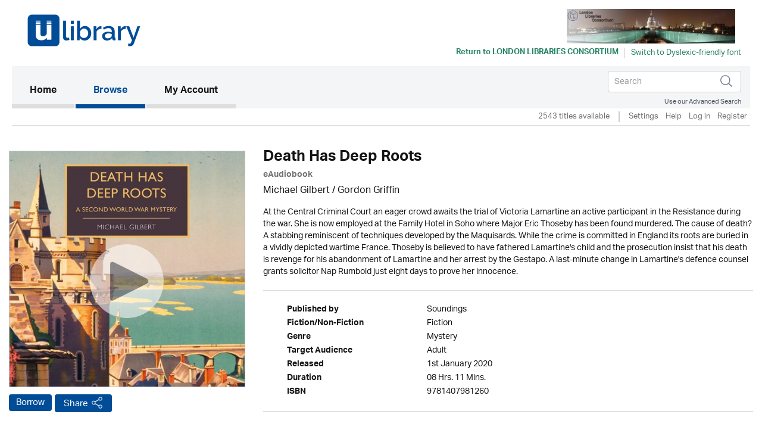

--- FILE ---
content_type: text/html; charset=UTF-8
request_url: https://llc.ulverscroftulibrary.com/book/view/9781407981260
body_size: 40526
content:




<!DOCTYPE html>
<html lang="en" xml:lang="en" xmlns="http://www.w3.org/1999/xhtml">
	<head>
		 <link rel="icon" href="https://marketing.ulverscroftulibrary.com/favicon.ico" type="image/ico" sizes="16x16">
		<title>uLIBRARY - London Libraries Consortium</title>
        <noscript><div class="alert alert-danger">
                JavaScript is either disabled or not supported by your browser !</div>
        </noscript>
        <script>var base_url = "https://llc.ulverscroftulibrary.com/"</script>
        <script type="text/javascript" src="https://llc.ulverscroftulibrary.com/assets/js/jquery-3.1.1.min.js">                  </script>
		<script type="text/javascript" src="https://llc.ulverscroftulibrary.com/assets/js/cycle2/jquery.cycle2.min.js">          </script>
		<script type="text/javascript" src="https://llc.ulverscroftulibrary.com/assets/js/cycle2/jquery.cycle2.carousel.min.js"> </script>
		<script type="text/javascript" src="https://llc.ulverscroftulibrary.com/assets/js/cycle2/jquery.cycle2.ie-fade.min.js">  </script>
		<!--<script type="text/javascript" src="https://llc.ulverscroftulibrary.com/assets/js/epub-viewer/epub.min.js">              </script>-->
		<!--<script type="text/javascript" src="https://llc.ulverscroftulibrary.com/assets/js/epub-viewer/libs/zip.min.js">          </script>-->
		<script type="text/javascript" src="https://llc.ulverscroftulibrary.com/assets/js/facebox.js">							</script>
        <script type="text/javascript" src="https://llc.ulverscroftulibrary.com/assets/js/ulv.js"></script>
        <script src="https://netdna.bootstrapcdn.com/bootstrap/3.1.1/js/bootstrap.min.js"></script>
        <script type="text/javascript" src="https://llc.ulverscroftulibrary.com/assets/bootstrap/js/bootstrap.js"></script>
		<script type="text/javascript" src="//platform-api.sharethis.com/js/sharethis.js#property=58c28c3aa2063c00124f1991&product=inline-share-buttons"></script>
        <script src="https://gitcdn.github.io/bootstrap-toggle/2.2.2/js/bootstrap-toggle.min.js"></script>

		<link rel="stylesheet" href="https://llc.ulverscroftulibrary.com/assets/bootstrap/css/bootstrap.min.css" />
        <link href="https://gitcdn.github.io/bootstrap-toggle/2.2.2/css/bootstrap-toggle.min.css" rel="stylesheet">

					<link rel="stylesheet" href="https://llc.ulverscroftulibrary.com/assets/css/styles.css" />
		
		<link rel="stylesheet" href="https://llc.ulverscroftulibrary.com/assets/css/override.css" />
		<link rel="stylesheet" href="https://llc.ulverscroftulibrary.com/assets/css/facebox.css"/>
		<link rel="stylesheet" media="screen" href="https://fontlibrary.org/face/opendyslexic" type="text/css"/>
    <link rel="stylesheet" href="https://llc.ulverscroftulibrary.com/assets/css/book-clubs.css" />
		<meta name="viewport" content="width=device-width, initial-scale=1">

		<script src="https://use.typekit.net/ojt3bff.js"></script>
		<script>try{Typekit.load({ async: true });}catch(e){}</script>
	</head>
	<body>
    <script src="https://cc.cdn.civiccomputing.com/8/cookieControl-8.x.min.js" type="text/javascript"></script>
    <script>
    var config = {
      apiKey: '2ad112d10dae5d928e3f5d2aaeaa35a72a88facf',
        product: 'PRO',
        initialState: "notify",
        optionalCookies: [ {
          name: 'analytics',
            label: 'Analytics',
            description: '',
            cookies: [],
            onAccept : function(){},
            onRevoke: function(){}
                           },{
                             name: 'marketing',
                             label: 'Marketing',
                             description: '',
                             cookies: [],
                             onAccept : function(){},
                             onRevoke: function(){}
                           },{
                             name: 'preferences',
                             label: 'Preferences',
                             description: '',
                             cookies: [],
                             onAccept : function(){},
                             onRevoke: function(){}
                           }
          ],

        position: 'RIGHT',
        theme: 'DARK',
        branding: {
          fontColor: "#FFF",
          fontSizeTitle: "1.2em",
          fontSizeIntro: "1em",
          fontSizeHeaders: "1em",
          fontSize: "0.8em",
          backgroundColor: "#313147",
          toggleText: "#fff",
          toggleColor: "#2f2f5f",
          toggleBackground: "#111125",
          buttonIcon: null,
          buttonIconWidth: "64px",
          buttonIconHeight: "64px",
          removeIcon: false,
          removeAbout: false
      },
        excludedCountries: ["all"]
};
CookieControl.load( config );
</script>


    <div class="content">
            <div class="container header-container">
                <div class="row">
                    <div class="header LLC consortium Libraries" style="background:#ffffff">
						<div class="pull-left">

						</div>

						<div class="pull-right">
						<a style="color:#258260" href="https://llc.ent.sirsidynix.net.uk/client/en_GB/default" target="_blank"><img src="https://ulverscroft.com/images/DL-LOGOS/LLCDIG.jpg" alt="Ulverscroft Logo"></a>
						<div class="clearfix"></div>
												<div class="col-sm-12" style="padding-left: 0">
							<div id="library-name" style="color:#258260"><a style="color:#258260" href="https://llc.ent.sirsidynix.net.uk/client/en_GB/default" target="_blank" aria-hidden="true">Return to <span>London Libraries Consortium</span></a></div>
							<div style="float:left">
							<form method="post" id="dyslexic-form" action="https://llc.ulverscroftulibrary.com/page/checkDyslexic">

															<input type="hidden" name="dyslexic-flag" id="dyslexic-flag" value="on"/>
								<input type="submit" id="dyslexic-btn" value="Switch to Dyslexic-friendly font" style="color:#258260"/>

							
							</form>
							</div>
						</div>
												</div>
                    </div>
                </div>
            </div><!--brand-container-->

            <div class="container navbar-container">
              <nav class="navbar navbar-default" role="navigation" aria-label="Main navigation">
                <!-- Brand and toggle get grouped for better mobile display -->
                <div class="navbar-header">
                  <button type="button" class="navbar-toggle collapsed" data-toggle="collapse" data-target="#bs-example-navbar-collapse-1" aria-expanded="false">
                    <span class="sr-only">Toggle navigation</span>
                    <span class="icon-bar"></span>
                    <span class="icon-bar"></span>
                    <span class="icon-bar"></span>
                  </button>

				  <div class="nav navbar-nav navbar-right" id="search-box-for-mobile">

<form class="navbar-form navbar-left" action="https://llc.ulverscroftulibrary.com/book/quicksearch" method="get">
<div class="form-group">
<div class="styled-keywords">
<input type="hidden" name="search_attrs" value="search">
</div>
<input type="text" class="form-control" name="search_val" placeholder="Search" aria-label="Search">
<input type="hidden" name="sortBy" value="da"/>
</div>
<input type="image" name="submit" class="navbar-search-button" src="https://llc.ulverscroftulibrary.com/assets/images/search-icon.png" alt="Submit" />
</form>

					<div class="advanced-search"><a href="https://llc.ulverscroftulibrary.com/book/search">Use our Advanced Search</a></div>
				</div>

                </div>

                <!-- Collect the nav links, forms, and other content for toggling -->
                <div style="background: #f4f5f6" class="collapse navbar-collapse" id="bs-example-navbar-collapse-1">

					<ul class="main-nav nav navbar-nav">

					  <li class="active"><a href="https://llc.ulverscroftulibrary.com/">Home <span class="sr-only">(current)</span></a></li>

					  <li id="toggle-megamenu" class="dropdown mega-dropdown">
						  <a href="https://llc.ulverscroftulibrary.com/book/genre" class="dropdown-toggle" data-toggle="dropdown">Browse<span class="pull-right"></span></span></a>
						  <ul class="dropdown-menu mega-dropdown-menu" id="browse-megamenu"></ul>
					  </li>

					  <li><a href="https://llc.ulverscroftulibrary.com/account/view">My Account</a></li>
					</ul>


					<ul class="nav navbar-nav navbar-right" id="search-box-for-desktop">

<form class="navbar-form navbar-left" action="https://llc.ulverscroftulibrary.com/book/quicksearch" method="get">
<div class="form-group">
<input type="hidden" name="search_attrs" value="search">
<input type="text" class="form-control" name="search_val" aria-label="Search" placeholder="Search">
<input type="hidden" name="sortBy" value="da"/>
</div>
<input type="image" name="submit" class="navbar-search-button" src="https://llc.ulverscroftulibrary.com/assets/images/search-icon.png" alt="Submit" />
</form>

					<div style="clear:both" class="advanced-search"><a style="color:#4a4f5d" href="https://llc.ulverscroftulibrary.com/book/search">Use our Advanced Search</a></div>
					</ul>

                </div>
              </nav>
            </div>


            <div class="container brand-container">
				<ul class="nav nav-pills pull-right " role="tablist">
					<li class="sub-nav-1">
                        2543 titles available                    <li class="sub-nav-1 loans-end">
                        <a href="https://llc.ulverscroftulibrary.com/account/settings">Settings</a>
                    </li>
                    <li class="sub-nav-1">
                        <a href="https://llc.ulverscroftulibrary.com/help">Help</a>
                    </li>

                                        <li class="sub-nav-1">
                        <a href="https://llc.ulverscroftulibrary.com/account/login"> Log in</a>
                    </li>
					<li class="sub-nav-1">
													<a href="https://llc.ulverscroftulibrary.com/account/register"> Register    </a>
											</li>
                    

                    
                </ul>
                <div class="clearfix"></div>
                <hr class="style1">
            </div>



         </div><!-- /.navbar-container-->

		
		


		<div class="container main-container">
			<div class="row">
				<div class="col-sm-12">
					<div class="breadcrumb-wrapper"><div id="breadcrumb">You are here: <a href="https://llc.ulverscroftulibrary.com/">Home</a>  >  <a href="https://llc.ulverscroftulibrary.com/book/genre">Browse</a>  >  <span>Death Has Deep Roots</span></div>
</div>
					<!--<h1></h1>-->
				</div>
		</div>
<div role="content" class="row product-page">

<div role="img" class="col-md-4">
<img role="img" class="image-base" src="https://ulverscroft.com/images/audio_500/9781407981260.jpg" alt="uLibraryDigital Audio Thumbnail" />
	<audio id="audio-0" src="https://samples.inaudio.com/327022/327022_sample.mp3" preload="none"></audio> 
	<div   id="play-0" class="image-overlay"></div>


<div class="product-buttons"><a href="https://llc.ulverscroftulibrary.com/account/login" class="btn btn-default btn-ulv audiobook">Borrow</a>
<!------------------------>

<!---------------------------->
<!-- AddToAny BEGIN -->
<a class="btn btn-default btn-ulv share a2a_dd" role="button" aria-pressed="false"  href="https://www.addtoany.com/share">Share</a>
<script async src="https://static.addtoany.com/menu/page.js"></script>
<!-- AddToAny END -->
</div>
</div>

<div class="col-md-8">
<h1>Death Has Deep Roots</h1>
<b><span class="format">eAudiobook</span></b>
<div class="contributors"><a href='https://llc.ulverscroftulibrary.com/book/author/AUMICHAELGILBERT'>Michael Gilbert</a> / <a href='https://llc.ulverscroftulibrary.com/book/narrator/NAGORDONGRIFFIN'>Gordon Griffin</a></div>
<div class="synopsis">At the Central Criminal Court an eager crowd awaits the trial of Victoria Lamartine an active participant in the Resistance during the war. She is now employed at the Family Hotel in Soho where Major Eric Thoseby has been found murdered. The cause of death? A stabbing reminiscent of techniques developed by the Maquisards. While the crime is committed in England its roots are buried in a vividly depicted wartime France. Thoseby is believed to have fathered Lamartine's child and the prosecution insist that his death is revenge for his abandonment of Lamartine and her arrest by the Gestapo. A last-minute change in Lamartine's defence counsel grants solicitor Nap Rumbold just eight days to prove her innocence.</div>
<br /><hr class="style1">
<ul role="list" class="product-attributes">

		<li role="listitem"><span class="view-attrs-name">Published by       </span><span class="view-attrs-val">Soundings     </span></li>
    	
		<li role="listitem"><span class="view-attrs-name">Fiction/Non-Fiction</span><span class="view-attrs-val">Fiction 	  </span></li>
		
		<li role="listitem"><span class="view-attrs-name">Genre              </span><span class="view-attrs-val">Mystery            </span></li>
		
		<li role="listitem"><span class="view-attrs-name">Target Audience    </span><span class="view-attrs-val">Adult         </span></li>
		
		<li role="listitem"><span class="view-attrs-name">Released           </span><span class="view-attrs-val">1st January 2020</span></li>
						<li role="listitem"><span class="view-attrs-name">Duration           </span><span class="view-attrs-val">08 Hrs. 11 Mins.  </span></li>
				
		<li role="listitem"><span class="view-attrs-name">ISBN               </span><span class="view-attrs-val">9781407981260           </span></li>
		
</ul>
<hr class="style1">
</div>
</div>

<div role="presentation" aria-label="More in this genre" class="row product-page">
<div class="col-md-12"><span class="sm-grey-header">More in this genre</span></div>
<div class="col-md-12">	
		
	<div class="row">
		<h2 class="pull-left">Mystery</h2>
		<div class="slider-nav">
					<a href="#" class="prev-tab" id="prev0"> &lsaquo;</a>
			<a href="#" class="next-tab" id="next0"> &rsaquo;</a>
			<a href="https://llc.ulverscroftulibrary.com/book/browse?genre=M&sortBy=da">
				<span class="book-count">617 &gt;</span>
			</a>
				</div>
    </div>
	
	<div class="row">
		<div class="slideshow" style="width:auto;"
		data-cycle-fx="carousel"
		data-cycle-timeout="0"
		data-cycle-carousel-visible=1
		data-cycle-carousel-fluid=true
		data-cycle-slides="> div"
		data-cycle-next=#next0		data-cycle-prev=#prev0		>

				 
				    
										     
						<div>
									<div class="col-grid5 col-md-2">
						<div class="ulv-genre-slider-img">
						
							<!--<a href="https://llc.ulverscroftulibrary.com/book/view/9781445066936">
																								<img src="https://ulverscroft.com/images/audio_290/9781445066936.jpg" alt="Holding thumbnail" />
															</a>-->
							
																								<img src="https://ulverscroft.com/images/audio_290/9781445066936.jpg" alt="Holding thumbnail" />
															
															<audio id="audio-0" src="https://samples.inaudio.com/423906/423906_sample.mp3" preload="none"></audio> 
								<div   id="play-0" class="image-overlay"></div>
																						
						</div>
						<div class="ulv-genre-slider-attrs">
							<a href="https://llc.ulverscroftulibrary.com/book/view/9781445066936" class="book-title">Holding</a>							<span class="format">eAudiobook</span><br/>
							<a href="https://llc.ulverscroftulibrary.com/account/login" class="btn btn-default btn-ulv audiobook">Borrow</a><br/>
							<span class="slider-contributors">Graham Norton / Graham Norton</span>
							<br/>
						</div>
					</div>
									<div class="col-grid5 col-md-2">
						<div class="ulv-genre-slider-img">
						
							<!--<a href="https://llc.ulverscroftulibrary.com/book/view/0000000424790">
																								<img src="https://images.findawayworld.com/v1/image/cover/CD409413?aspect=1:1&height=290" alt="Smoke and Whispers thumbnail" />
															</a>-->
							
																								<img src="https://images.findawayworld.com/v1/image/cover/CD409413?aspect=1:1&height=290" alt="Smoke and Whispers thumbnail" />
															
															<audio id="audio-1" src="https://samples.inaudio.com/424790/424790_sample.mp3" preload="none"></audio> 
								<div   id="play-1" class="image-overlay"></div>
																						
						</div>
						<div class="ulv-genre-slider-attrs">
							<a href="https://llc.ulverscroftulibrary.com/book/view/0000000424790" class="book-title">Smoke and Whispers</a>							<span class="format">eAudiobook</span><br/>
							<a href="https://llc.ulverscroftulibrary.com/account/login" class="btn btn-default btn-ulv reserve audiobook">Reserve</a><br/>
							<span class="slider-contributors"><a href='https://llc.ulverscroftulibrary.com/book/author/AUMICKHERRON'>Mick Herron</a> / <a href='https://llc.ulverscroftulibrary.com/book/narrator/NAANNABENTINCK'>Anna Bentinck</a></span>
							<span class='pub-date'>Available 6th February 2026</span><br/>
						</div>
					</div>
									<div class="col-grid5 col-md-2">
						<div class="ulv-genre-slider-img">
						
							<!--<a href="https://llc.ulverscroftulibrary.com/book/view/0000000360783">
																								<img src="https://images.findawayworld.com/v1/image/cover/CD346230?aspect=1:1&height=290" alt="Reconstruction thumbnail" />
															</a>-->
							
																								<img src="https://images.findawayworld.com/v1/image/cover/CD346230?aspect=1:1&height=290" alt="Reconstruction thumbnail" />
															
															<audio id="audio-2" src="https://samples.inaudio.com/360783/360783_sample.mp3" preload="none"></audio> 
								<div   id="play-2" class="image-overlay"></div>
																						
						</div>
						<div class="ulv-genre-slider-attrs">
							<a href="https://llc.ulverscroftulibrary.com/book/view/0000000360783" class="book-title">Reconstruction</a>							<span class="format">eAudiobook</span><br/>
							<a href="https://llc.ulverscroftulibrary.com/account/login" class="btn btn-default btn-ulv reserve audiobook">Reserve</a><br/>
							<span class="slider-contributors"><a href='https://llc.ulverscroftulibrary.com/book/author/AUMICKHERRON'>Mick Herron</a> / <a href='https://llc.ulverscroftulibrary.com/book/narrator/NAJULIAFRANKLIN'>Julia Franklin</a></span>
							<span class='pub-date'>Available 26th January 2026</span><br/>
						</div>
					</div>
									<div class="col-grid5 col-md-2">
						<div class="ulv-genre-slider-img">
						
							<!--<a href="https://llc.ulverscroftulibrary.com/book/view/9781407957036">
																								<img src="https://ulverscroft.com/images/audio_290/9781407957036.jpg" alt="The Troutbeck Testimony thumbnail" />
															</a>-->
							
																								<img src="https://ulverscroft.com/images/audio_290/9781407957036.jpg" alt="The Troutbeck Testimony thumbnail" />
															
															<audio id="audio-3" src="https://samples.inaudio.com/272546/272546_sample.mp3" preload="none"></audio> 
								<div   id="play-3" class="image-overlay"></div>
																						
						</div>
						<div class="ulv-genre-slider-attrs">
							<a href="https://llc.ulverscroftulibrary.com/book/view/9781407957036" class="book-title">The Troutbeck Testimony</a>							<span class="format">eAudiobook</span><br/>
							<a href="https://llc.ulverscroftulibrary.com/account/login" class="btn btn-default btn-ulv audiobook">Borrow</a><br/>
							<span class="slider-contributors"><a href='https://llc.ulverscroftulibrary.com/book/author/AUREBECCATOPE'>Rebecca Tope</a> / <a href='https://llc.ulverscroftulibrary.com/book/narrator/NAJULIAFRANKLIN'>Julia Franklin</a></span>
							<br/>
						</div>
					</div>
									<div class="col-grid5 col-md-2">
						<div class="ulv-genre-slider-img">
						
							<!--<a href="https://llc.ulverscroftulibrary.com/book/view/9781445064376">
																								<img src="https://ulverscroft.com/images/audio_290/9781445064376.jpg" alt="A Game of Ghosts thumbnail" />
															</a>-->
							
																								<img src="https://ulverscroft.com/images/audio_290/9781445064376.jpg" alt="A Game of Ghosts thumbnail" />
															
															<audio id="audio-4" src="https://samples.inaudio.com/424060/424060_sample.mp3" preload="none"></audio> 
								<div   id="play-4" class="image-overlay"></div>
																						
						</div>
						<div class="ulv-genre-slider-attrs">
							<a href="https://llc.ulverscroftulibrary.com/book/view/9781445064376" class="book-title">A Game of Ghosts</a>							<span class="format">eAudiobook</span><br/>
							<a href="https://llc.ulverscroftulibrary.com/account/login" class="btn btn-default btn-ulv audiobook">Borrow</a><br/>
							<span class="slider-contributors">John Connolly / <a href='https://llc.ulverscroftulibrary.com/book/narrator/NAJEFFHARDING'>Jeff Harding</a></span>
							<br/>
						</div>
					</div>
				               
							</div>
										     
						<div>
									<div class="col-grid5 col-md-2">
						<div class="ulv-genre-slider-img">
						
							<!--<a href="https://llc.ulverscroftulibrary.com/book/view/9781445059082">
																								<img src="https://ulverscroft.com/images/audio_290/9781445059082.jpg" alt="After the Fire thumbnail" />
															</a>-->
							
																								<img src="https://ulverscroft.com/images/audio_290/9781445059082.jpg" alt="After the Fire thumbnail" />
															
															<audio id="audio-5" src="https://samples.inaudio.com/423916/423916_sample.mp3" preload="none"></audio> 
								<div   id="play-5" class="image-overlay"></div>
																						
						</div>
						<div class="ulv-genre-slider-attrs">
							<a href="https://llc.ulverscroftulibrary.com/book/view/9781445059082" class="book-title">After the Fire</a>							<span class="format">eAudiobook</span><br/>
							<a href="https://llc.ulverscroftulibrary.com/account/login" class="btn btn-default btn-ulv reserve audiobook">Reserve</a><br/>
							<span class="slider-contributors">Henning Mankell / <a href='https://llc.ulverscroftulibrary.com/book/narrator/NASEáNBARRETT'>Seán Barrett</a></span>
							<span class='pub-date'>Available 28th January 2026</span><br/>
						</div>
					</div>
									<div class="col-grid5 col-md-2">
						<div class="ulv-genre-slider-img">
						
							<!--<a href="https://llc.ulverscroftulibrary.com/book/view/0000000360784">
																								<img src="https://images.findawayworld.com/v1/image/cover/CD346231?aspect=1:1&height=290" alt="Down Cemetery Road thumbnail" />
															</a>-->
							
																								<img src="https://images.findawayworld.com/v1/image/cover/CD346231?aspect=1:1&height=290" alt="Down Cemetery Road thumbnail" />
															
															<audio id="audio-6" src="https://samples.inaudio.com/360784/360784_sample.mp3" preload="none"></audio> 
								<div   id="play-6" class="image-overlay"></div>
																						
						</div>
						<div class="ulv-genre-slider-attrs">
							<a href="https://llc.ulverscroftulibrary.com/book/view/0000000360784" class="book-title">Down Cemetery Road</a>							<span class="format">eAudiobook</span><br/>
							<a href="https://llc.ulverscroftulibrary.com/account/login" class="btn btn-default btn-ulv reserve audiobook">Reserve</a><br/>
							<span class="slider-contributors"><a href='https://llc.ulverscroftulibrary.com/book/author/AUMICKHERRON'>Mick Herron</a> / <a href='https://llc.ulverscroftulibrary.com/book/narrator/NAJULIAFRANKLIN'>Julia Franklin</a></span>
							<span class='pub-date'>Available 13th February 2026</span><br/>
						</div>
					</div>
									<div class="col-grid5 col-md-2">
						<div class="ulv-genre-slider-img">
						
							<!--<a href="https://llc.ulverscroftulibrary.com/book/view/9781407949789">
																								<img src="https://ulverscroft.com/images/audio_290/9781407949789.jpg" alt="Trouble in the Cotswolds thumbnail" />
															</a>-->
							
																								<img src="https://ulverscroft.com/images/audio_290/9781407949789.jpg" alt="Trouble in the Cotswolds thumbnail" />
															
															<audio id="audio-7" src="https://samples.inaudio.com/272543/272543_sample.mp3" preload="none"></audio> 
								<div   id="play-7" class="image-overlay"></div>
																						
						</div>
						<div class="ulv-genre-slider-attrs">
							<a href="https://llc.ulverscroftulibrary.com/book/view/9781407949789" class="book-title">Trouble in the Cotswolds</a>							<span class="format">eAudiobook</span><br/>
							<a href="https://llc.ulverscroftulibrary.com/account/login" class="btn btn-default btn-ulv reserve audiobook">Reserve</a><br/>
							<span class="slider-contributors"><a href='https://llc.ulverscroftulibrary.com/book/author/AUREBECCATOPE'>Rebecca Tope</a> / <a href='https://llc.ulverscroftulibrary.com/book/narrator/NACAROLINELENNON'>Caroline Lennon</a></span>
							<span class='pub-date'>Available 23rd January 2026</span><br/>
						</div>
					</div>
									<div class="col-grid5 col-md-2">
						<div class="ulv-genre-slider-img">
						
							<!--<a href="https://llc.ulverscroftulibrary.com/book/view/9781407960562">
																								<img src="https://ulverscroft.com/images/audio_290/9781407960562.jpg" alt="The Barchester Murders thumbnail" />
															</a>-->
							
																								<img src="https://ulverscroft.com/images/audio_290/9781407960562.jpg" alt="The Barchester Murders thumbnail" />
															
															<audio id="audio-8" src="https://samples.inaudio.com/272132/272132_sample.mp3" preload="none"></audio> 
								<div   id="play-8" class="image-overlay"></div>
																						
						</div>
						<div class="ulv-genre-slider-attrs">
							<a href="https://llc.ulverscroftulibrary.com/book/view/9781407960562" class="book-title">The Barchester Murders</a>							<span class="format">eAudiobook</span><br/>
							<a href="https://llc.ulverscroftulibrary.com/account/login" class="btn btn-default btn-ulv reserve audiobook">Reserve</a><br/>
							<span class="slider-contributors">G. M. Best / <a href='https://llc.ulverscroftulibrary.com/book/narrator/NADAVIDTHORPE'>David Thorpe</a></span>
							<span class='pub-date'>Available 23rd January 2026</span><br/>
						</div>
					</div>
									<div class="col-grid5 col-md-2">
						<div class="ulv-genre-slider-img">
						
							<!--<a href="https://llc.ulverscroftulibrary.com/book/view/9781445038568">
																								<img src="https://ulverscroft.com/images/audio_290/9781445038568.jpg" alt="A Matter of Loyalty thumbnail" />
															</a>-->
							
																								<img src="https://ulverscroft.com/images/audio_290/9781445038568.jpg" alt="A Matter of Loyalty thumbnail" />
															
															<audio id="audio-9" src="https://samples.inaudio.com/424826/424826_sample.mp3" preload="none"></audio> 
								<div   id="play-9" class="image-overlay"></div>
																						
						</div>
						<div class="ulv-genre-slider-attrs">
							<a href="https://llc.ulverscroftulibrary.com/book/view/9781445038568" class="book-title">A Matter of Loyalty</a>							<span class="format">eAudiobook</span><br/>
							<a href="https://llc.ulverscroftulibrary.com/account/login" class="btn btn-default btn-ulv audiobook">Borrow</a><br/>
							<span class="slider-contributors"><a href='https://llc.ulverscroftulibrary.com/book/author/AUSANDRAHOWARD'>Sandra Howard</a> / <a href='https://llc.ulverscroftulibrary.com/book/narrator/NAJILLYBOND'>Jilly Bond</a></span>
							<br/>
						</div>
					</div>
				               
							</div>
										     
						<div>
									<div class="col-grid5 col-md-2">
						<div class="ulv-genre-slider-img">
						
							<!--<a href="https://llc.ulverscroftulibrary.com/book/view/0000000416501">
																								<img src="https://images.findawayworld.com/v1/image/cover/CD401300?aspect=1:1&height=290" alt="The Flesh Tailor thumbnail" />
															</a>-->
							
																								<img src="https://images.findawayworld.com/v1/image/cover/CD401300?aspect=1:1&height=290" alt="The Flesh Tailor thumbnail" />
															
															<audio id="audio-10" src="https://samples.inaudio.com/416501/416501_sample.mp3" preload="none"></audio> 
								<div   id="play-10" class="image-overlay"></div>
																						
						</div>
						<div class="ulv-genre-slider-attrs">
							<a href="https://llc.ulverscroftulibrary.com/book/view/0000000416501" class="book-title">The Flesh Tailor</a>							<span class="format">eAudiobook</span><br/>
							<a href="https://llc.ulverscroftulibrary.com/account/login" class="btn btn-default btn-ulv reserve audiobook">Reserve</a><br/>
							<span class="slider-contributors"><a href='https://llc.ulverscroftulibrary.com/book/author/AUKATEELLIS'>Kate Ellis</a> / <a href='https://llc.ulverscroftulibrary.com/book/narrator/NAPETERWICKHAM'>Peter Wickham</a></span>
							<span class='pub-date'>Available 20th January 2026</span><br/>
						</div>
					</div>
									<div class="col-grid5 col-md-2">
						<div class="ulv-genre-slider-img">
						
							<!--<a href="https://llc.ulverscroftulibrary.com/book/view/9781445090962">
																								<img src="https://ulverscroft.com/images/audio_290/9781445090962.jpg" alt="Cry Baby thumbnail" />
															</a>-->
							
																								<img src="https://ulverscroft.com/images/audio_290/9781445090962.jpg" alt="Cry Baby thumbnail" />
															
															<audio id="audio-11" src="https://samples.inaudio.com/414260/414260_sample.mp3" preload="none"></audio> 
								<div   id="play-11" class="image-overlay"></div>
																						
						</div>
						<div class="ulv-genre-slider-attrs">
							<a href="https://llc.ulverscroftulibrary.com/book/view/9781445090962" class="book-title">Cry Baby</a>							<span class="format">eAudiobook</span><br/>
							<a href="https://llc.ulverscroftulibrary.com/account/login" class="btn btn-default btn-ulv reserve audiobook">Reserve</a><br/>
							<span class="slider-contributors">Mark Billingham / Mark Billingham David Morrissey Robert Glenister</span>
							<span class='pub-date'>Available 21st January 2026</span><br/>
						</div>
					</div>
									<div class="col-grid5 col-md-2">
						<div class="ulv-genre-slider-img">
						
							<!--<a href="https://llc.ulverscroftulibrary.com/book/view/0000000269105">
																								<img src="https://images.findawayworld.com/v1/image/cover/CD250552?aspect=1:1&height=290" alt="A Prey to Murder thumbnail" />
															</a>-->
							
																								<img src="https://images.findawayworld.com/v1/image/cover/CD250552?aspect=1:1&height=290" alt="A Prey to Murder thumbnail" />
															
															<audio id="audio-12" src="https://samples.inaudio.com/269105/269105_sample.mp3" preload="none"></audio> 
								<div   id="play-12" class="image-overlay"></div>
																						
						</div>
						<div class="ulv-genre-slider-attrs">
							<a href="https://llc.ulverscroftulibrary.com/book/view/0000000269105" class="book-title">A Prey to Murder</a>							<span class="format">eAudiobook</span><br/>
							<a href="https://llc.ulverscroftulibrary.com/account/login" class="btn btn-default btn-ulv reserve audiobook">Reserve</a><br/>
							<span class="slider-contributors"><a href='https://llc.ulverscroftulibrary.com/book/author/AUANNCLEEVES'>Ann Cleeves</a> / <a href='https://llc.ulverscroftulibrary.com/book/narrator/NASEáNBARRETT'>Seán Barrett</a></span>
							<span class='pub-date'>Available 7th February 2026</span><br/>
						</div>
					</div>
									<div class="col-grid5 col-md-2">
						<div class="ulv-genre-slider-img">
						
							<!--<a href="https://llc.ulverscroftulibrary.com/book/view/0000000269111">
																								<img src="https://images.findawayworld.com/v1/image/cover/CD250558?aspect=1:1&height=290" alt="Another Man's Poison thumbnail" />
															</a>-->
							
																								<img src="https://images.findawayworld.com/v1/image/cover/CD250558?aspect=1:1&height=290" alt="Another Man's Poison thumbnail" />
															
															<audio id="audio-13" src="https://samples.inaudio.com/269111/269111_sample.mp3" preload="none"></audio> 
								<div   id="play-13" class="image-overlay"></div>
																						
						</div>
						<div class="ulv-genre-slider-attrs">
							<a href="https://llc.ulverscroftulibrary.com/book/view/0000000269111" class="book-title">Another Man's Poison</a>							<span class="format">eAudiobook</span><br/>
							<a href="https://llc.ulverscroftulibrary.com/account/login" class="btn btn-default btn-ulv reserve audiobook">Reserve</a><br/>
							<span class="slider-contributors"><a href='https://llc.ulverscroftulibrary.com/book/author/AUANNCLEEVES'>Ann Cleeves</a> / <a href='https://llc.ulverscroftulibrary.com/book/narrator/NASEáNBARRETT'>Seán Barrett</a></span>
							<span class='pub-date'>Available 4th February 2026</span><br/>
						</div>
					</div>
									<div class="col-grid5 col-md-2">
						<div class="ulv-genre-slider-img">
						
							<!--<a href="https://llc.ulverscroftulibrary.com/book/view/0000000414231">
																								<img src="https://images.findawayworld.com/v1/image/cover/CD399183?aspect=1:1&height=290" alt="The Last Voice You Hear thumbnail" />
															</a>-->
							
																								<img src="https://images.findawayworld.com/v1/image/cover/CD399183?aspect=1:1&height=290" alt="The Last Voice You Hear thumbnail" />
															
															<audio id="audio-14" src="https://samples.inaudio.com/414231/414231_sample.mp3" preload="none"></audio> 
								<div   id="play-14" class="image-overlay"></div>
																						
						</div>
						<div class="ulv-genre-slider-attrs">
							<a href="https://llc.ulverscroftulibrary.com/book/view/0000000414231" class="book-title">The Last Voice You Hear</a>							<span class="format">eAudiobook</span><br/>
							<a href="https://llc.ulverscroftulibrary.com/account/login" class="btn btn-default btn-ulv reserve audiobook">Reserve</a><br/>
							<span class="slider-contributors"><a href='https://llc.ulverscroftulibrary.com/book/author/AUMICKHERRON'>Mick Herron</a> / <a href='https://llc.ulverscroftulibrary.com/book/narrator/NAJULIAFRANKLIN'>Julia Franklin</a></span>
							<span class='pub-date'>Available 20th January 2026</span><br/>
						</div>
					</div>
				               
							</div>
				
		</div>
	</div>

<div class="cycle-pager" id="pager"></div>
<script>
$.fn.cycle.defaults.autoSelector = '.slideshow';
</script>
	
 </div>
</div>

<div role="presentation" aria-label="More by this author" class="row product-page">
<div class="col-md-12"><span class="sm-grey-header">More by this author </span></div>
<div class="col-md-12"><div class="row">
	<h3 class="pull-left">Michael Gilbert</h3>
	<div class="slider-nav">
		</div>
</div>

<div class="row">
	<div class="slideshow" style="width:auto;"
	data-cycle-fx="carousel"
	data-cycle-timeout="0"
	data-cycle-carousel-visible=1
	data-cycle-carousel-fluid=true
	data-cycle-slides="> div"
	data-cycle-next=#next-allbook	data-cycle-prev=#prev-allbook	>
	
		 
		
					<div role="presentation">
							<div class="col-grid5 col-md-2">
					<div role="img" aria-label="Death Has Deep Roots" class="ulv-genre-slider-img">
					
						<!--<a href="https://llc.ulverscroftulibrary.com/book/view/9781407981260">
																					<img src="https://ulverscroft.com/images/audio_290/9781407981260.jpg" src="Death Has Deep Roots" alt="Death Has Deep Roots thumbnail"/>
													</a>-->
																					<img src="https://ulverscroft.com/images/audio_290/9781407981260.jpg" src="Death Has Deep Roots" alt="Death Has Deep Roots thumbnail"/>
											
													<audio id="audio-0" src="https://samples.inaudio.com/327022/327022_sample.mp3" preload="none"></audio> 
							<div   id="play-0" class="image-overlay"></div>
																			
					</div>
					<div role="presentation" aria-label="Death Has Deep Roots" class="ulv-genre-slider-attrs">
						<a href="https://llc.ulverscroftulibrary.com/book/view/9781407981260" class="book-title">Death Has Deep Roots</a><br/>
						<span class="format">eAudiobook</span><br/>
						<a href="https://llc.ulverscroftulibrary.com/account/login" class="btn btn-default btn-ulv audiobook">Borrow</a><br/>
						<span class="slider-contributors"><a href='https://llc.ulverscroftulibrary.com/book/author/AUMICHAELGILBERT'>Michael Gilbert</a> / <a href='https://llc.ulverscroftulibrary.com/book/narrator/NAGORDONGRIFFIN'>Gordon Griffin</a></span>
						<br/>
					</div>
				</div>
			               
					</div>
		</div>
</div>

<div class="cycle-pager" id="pager"></div>
<script>
 $.fn.cycle.defaults.autoSelector = '.slideshow';
</script></div>
</div>

<div role="presentation" aria-label="About author" class="row product-page">
<div class="col-md-12"><span class="sm-grey-header">More about... </span></div><div class="col-md-6 contributor" role="About Author" aria-label="Michael Gilbert">
<div class="thumbnail"><img src="https://llc.ulverscroftulibrary.com/assets/images/placeholder-contributor.jpg" alt="Michael Gilbert Photo" /></div>
<div class="contributor-name">Michael Gilbert</div>
<div class="contributor-type">Author</div>
<div class="contributor-biography">...<a class='book-count' href='https://llc.ulverscroftulibrary.com/book/author/AUMICHAELGILBERT')>&nbsp;more</a></div>
</div>

<div class="col-md-6 contributor" role="About Author" aria-label="Michael Gilbert">
<div class="thumbnail"><img src="https://llc.ulverscroftulibrary.com/assets/images/placeholder-contributor.jpg" alt="Gordon Griffin Photo" /></div>
<div class="contributor-details">
<div class="contributor-name">Gordon Griffin</div>
<div class="contributor-type">Narrator</div>
<div class="contributor-biography">...<a class='book-count' href='https://llc.ulverscroftulibrary.com/book/narrator/NAGORDONGRIFFIN')>&nbsp;more</a></div>
</div>
</div>
</div>

</div>
	</div><!--.main-container-->
	</div><!--.content-->
	<div class="footer-upper">
		<ul>
			<li><a href="https://llc.ulverscroftulibrary.com/terms">Terms of Use</a></li>
			<li><a href="https://llc.ulverscroftulibrary.com/aboutus">About Us</a></li>
			<li><a href="https://llc.ulverscroftulibrary.com/copyright">Copyright</a></li>
			<li><a href="https://llc.ulverscroftulibrary.com/privacy">Privacy & Cookie Policy</a></li>
			<li><a href="https://llc.ulverscroftulibrary.com/help">Help</a></li>
			<li><a href="https://llc.ulverscroftulibrary.com/accessibility">Accessibility</a></li>
			<li><a href="https://llc.ulverscroftulibrary.com/sitemap">Site Map</a></li>
		</ul>

		<span class="pull-right">Connect with uLIBRARY <a href="https://www.facebook.com/uLibraryDigital"><img src="https://llc.ulverscroftulibrary.com/assets/images/facebook-icon.png" alt="uLibraryDigital Facebook" /></a> <a href="https://www.twitter.com/uLibraryDigital"><img src="https://llc.ulverscroftulibrary.com/assets/images/twitter-icon.png" alt="uLibraryDigital twitter" /></a></span>
	</div>

	<div class="footer">
        Powered by © Ulverscroft 2026. All rights reserved.
		<span class="pull-right">
			Developed by <a href="http://www.firstygroup.com" target="_blank">
			<img src="https://llc.ulverscroftulibrary.com/assets/images/firsty-logo.png" alt="Firsty Group" /></a>
		</span>
    </div>
	<script type="text/javascript" src="https://llc.ulverscroftulibrary.com/assets/js/jquery-3.1.1.min.js"></script>
	<script type="text/javascript" src="https://llc.ulverscroftulibrary.com/assets/bootstrap/js/bootstrap.min.js"></script>
	</body>
</html>


--- FILE ---
content_type: text/css
request_url: https://llc.ulverscroftulibrary.com/assets/css/facebox.css
body_size: 1194
content:
#facebox {
  position: absolute;
  top: 0;
  left: 0;
  z-index: 100;
  text-align: left;
}


#facebox .popup{
  position:relative;
  border:3px solid rgba(0,0,0,0);
  -webkit-border-radius:5px;
  -moz-border-radius:5px;
  border-radius:5px;
  -webkit-box-shadow:0 0 18px rgba(0,0,0,0.4);
  -moz-box-shadow:0 0 18px rgba(0,0,0,0.4);
  box-shadow:0 0 18px rgba(0,0,0,0.4);
}

#facebox .content {
  display:table;
  width: 500px;
  padding: 10px;
  background: #fff;
}

#facebox .content > p:first-child{
  margin-top:0;
}
#facebox .content > p:last-child{
  margin-bottom:0;
}

#facebox .close{
  position:absolute;
  top:5px;
  right:5px;
  padding:2px;
  background:#fff;
}
#facebox .close img{
  /*opacity:0.3;*/
  width:15px;
  height:15px;
}
#facebox .close:hover img{
  opacity:1.0;
}

#facebox .loading {
  text-align: center;
}

#facebox .image {
  text-align: center;
}

#facebox img {
  border: 0;
  margin: 0;
}

#facebox_overlay {
  position: fixed;
  top: 0px;
  left: 0px;
  height:100%;
  width:100%;
}

.facebox_hide {
  z-index:-100;
}

.facebox_overlayBG {
  background-color: #000;
  z-index: 99;
}